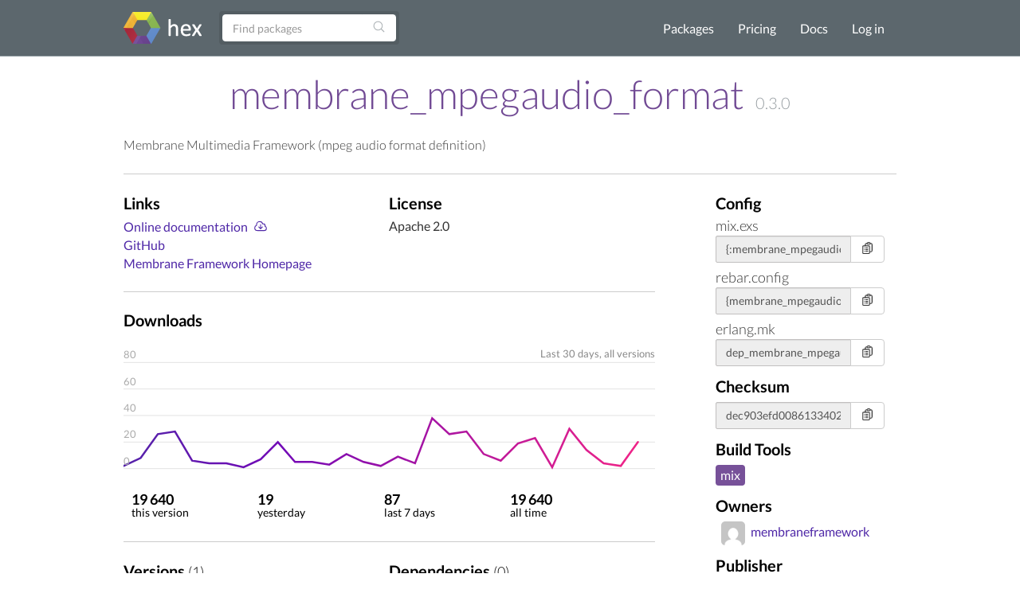

--- FILE ---
content_type: text/html; charset=utf-8
request_url: https://hex.pm/packages/membrane_mpegaudio_format
body_size: 5095
content:
<!DOCTYPE html>
<html lang="en" prefix="og: http://ogp.me/ns#">
  <head>
    <meta charset="utf-8">
    <meta http-equiv="X-UA-Compatible" content="IE=edge">
    <meta name="viewport" content="width=device-width, initial-scale=1">
    <meta name="description" content="Membrane Multimedia Framework (mpeg audio format definition)">
    <meta name="sogou_site_verification" content="GrtyJPARqi"/>

    <title>membrane_mpegaudio_format | Hex</title>
<meta content="membrane_mpegaudio_format" property="og:title"><meta content="website" property="og:type"><meta content="/packages/membrane_mpegaudio_format" property="og:url"><meta content="https://hex.pm/images/favicon-160-93fa091b05b3e260e24e08789344d5ea.png?vsn=d" property="og:image"><meta content="160" property="og:image:width"><meta content="160" property="og:image:height"><meta content="Membrane Multimedia Framework (mpeg audio format definition)" property="og:description"><meta content="Hex" property="og:site_name">
<link href="/packages/membrane_mpegaudio_format" rel="canonical">
<meta content="ZhUbEw0GKygTHgw4Jg8YUhhbAhUhFD5RTTlVKHRpwlVzcPy8I6PAldIg" name="csrf-token">
    <link rel="search" type="application/opensearchdescription+xml" title="Hex" href="/hexsearch.xml">
    <link rel="stylesheet" href="/assets/app-f460834f9778e719db78de111829fda7.css?vsn=d">
    <link rel="alternate" type="application/rss+xml" title="RSS - Blog" href="/feeds/blog.xml">

    <script async defer src="https://s.hex.pm/js/script.js"></script>
    <script>window.plausible=window.plausible||function(){(plausible.q=plausible.q||[]).push(arguments)},plausible.init=plausible.init||function(i){plausible.o=i||{}};plausible.init({endpoint:"https://s.hex.pm/api/event",captureOnLocalhost:true})</script>

  </head>
  <body>
    <!--[if lt IE 10]>
      <p class="browserupgrade">You are using an <strong>outdated</strong> browser. Please <a href="http://browsehappy.com/">upgrade your browser</a> to improve your experience.</p>
    <![endif]-->

    <section class="content-wrapper">

    <nav class="navbar navbar-default">
      <div class="container">
        <div class="navbar-header">
          <button type="button" class="navbar-toggle collapsed" data-toggle="collapse" data-target="#navbar" aria-expanded="false" aria-controls="navbar">
            <span class="sr-only">Toggle navigation</span>
            <span class="icon-bar"></span>
            <span class="icon-bar"></span>
            <span class="icon-bar"></span>
          </button>
          <a class="navbar-brand" href="/">
            <img src="/images/hex-a56f59a0c6bb92a0e2850ccd555f7525.png?vsn=d" srcset="/images/hex-a56f59a0c6bb92a0e2850ccd555f7525.png?vsn=d 1x, /images/hex@2-844f591d7bbac6a50d895110a643c670.png?vsn=d 2x, /images/hex@3-b88c46c5ec4e807f1daef99e4dd1f231.png?vsn=d 3x" alt="hex logo">
          </a>
        </div>
        <div id="navbar" class="navbar-collapse collapse">

          <form class="navbar-form pull-left-non-mobile" role="search" action="/packages">
             <div class="input-group">
                <input placeholder="Find packages" name="search" type="text" class="form-control" value="">
                <input type="hidden" name="sort" value="recent_downloads">

                <div class="input-group-btn">
                  <button type="submit" class="btn btn-search" tabindex="1">
<svg aria-hidden="true" class="heroicon heroicon-magnifying-glass" fill="none" height="17" title="magnifying-glass" version="1.1" viewBox="0 0 24 24" width="17"><g title="magnifying-glass"><path d="M21 21L15.8033 15.8033M15.8033 15.8033C17.1605 14.4461 18 12.5711 18 10.5C18 6.35786 14.6421 3 10.5 3C6.35786 3 3 6.35786 3 10.5C3 14.6421 6.35786 18 10.5 18C12.5711 18 14.4461 17.1605 15.8033 15.8033Z" stroke="currentColor" stroke-linecap="round" stroke-linejoin="round" stroke-width="1.5" /></g></svg>
                  </button>
                </div>
             </div>
          </form>

          <ul class="nav navbar-nav navbar-right">
            <li><a href="/packages">Packages</a></li>
            <li><a href="/pricing">Pricing</a></li>
            <li><a href="/docs">Docs</a></li>

              <li><a href="/login">Log in</a></li>

          </ul>
        </div><!--/.nav-collapse -->
      </div>
    </nav>

<div class="container flash">








</div>


    <div class="container package-view">


<h2 class="package-title">
  <a href="/packages/membrane_mpegaudio_format">membrane_mpegaudio_format</a>


      <span class="version">0.3.0</span>


</h2>


  <div class="description with-divider">
<p>Membrane Multimedia Framework (mpeg audio format definition)</p>

  </div>

<div class="col-md-9 no-padding">

    <div class="col-md-11 with-divider no-padding">
      <div class="col-md-6 no-padding">

          <h3>Links</h3>
          <ul class="links">

              <li><a href="https://hexdocs.pm/membrane_mpegaudio_format/">Online documentation</a> <a href="https://repo.hex.pm/docs/membrane_mpegaudio_format-0.3.0.tar.gz" title="Download"><svg aria-hidden="true" class="heroicon heroicon-cloud-arrow-down" fill="none" height="18" title="cloud-arrow-down" version="1.1" viewBox="0 0 24 24" width="18"><g title="cloud-arrow-down"><path d="M12 9.75V16.5M12 16.5L9 13.5M12 16.5L15 13.5M6.75 19.5C4.26472 19.5 2.25 17.4853 2.25 15C2.25 13.0071 3.54555 11.3167 5.3404 10.7252C5.28105 10.4092 5.25 10.0832 5.25 9.75C5.25 6.85051 7.60051 4.5 10.5 4.5C12.9312 4.5 14.9765 6.1526 15.5737 8.39575C15.8654 8.30113 16.1767 8.25 16.5 8.25C18.1569 8.25 19.5 9.59315 19.5 11.25C19.5 11.5981 19.4407 11.9324 19.3316 12.2433C20.7453 12.7805 21.75 14.1479 21.75 15.75C21.75 17.8211 20.0711 19.5 18 19.5H6.75Z" stroke="currentColor" stroke-linecap="round" stroke-linejoin="round" stroke-width="1.5" /></g></svg></a></li>


              <li><a href="https://github.com/membraneframework/membrane_mpegaudio_format" rel="nofollow">GitHub</a></li>

              <li><a href="https://membraneframework.org" rel="nofollow">Membrane Framework Homepage</a></li>

          </ul>

      </div>
      <div class="col-md-6 no-padding">

          <h3>License</h3>
          <span class="license">Apache 2.0</span>

      </div>
    </div>

  <div class="col-md-11 no-padding">
    <h3>Downloads</h3>
    <svg viewBox="0 0 800 210" class="chart">
      <defs>
        <linearGradient id="grad1" gradientUnits="userSpaceOnUse" x1="0" y1="0" x2="800" y2="200">
          <stop offset="0%" style="stop-color:#4f28a7;" />
          <stop offset="33%" style="stop-color:#7209b7;" />
          <stop offset="66%" style="stop-color:#b5179e;" />
          <stop offset="100%" style="stop-color:#f72585;" />
        </linearGradient>
      </defs>

        <line x1="0" y1="40" x2="800" y2="40" stroke="#ddd"></line>

        <line x1="0" y1="80" x2="800" y2="80" stroke="#ddd"></line>

        <line x1="0" y1="120" x2="800" y2="120" stroke="#ddd"></line>

        <line x1="0" y1="160" x2="800" y2="160" stroke="#ddd"></line>

        <line x1="0" y1="200" x2="800" y2="200" stroke="#ddd"></line>

      <polyline fill="none" stroke="url(#grad1)" stroke-width="3" stroke-linecap="round" points="0.0, 196.0 25.81, 184.0 51.62, 148.0 77.42999999999999, 144.0 103.24, 188.0 129.04999999999998, 192.0 154.85999999999999, 192.0 180.67, 198.0 206.48, 186.0 232.29, 160.0 258.09999999999997, 190.0 283.90999999999997, 190.0 309.71999999999997, 194.0 335.53, 178.0 361.34, 190.0 387.15, 196.0 412.96, 182.0 438.77, 192.0 464.58, 124.0 490.39, 148.0 516.1999999999999, 144.0 542.01, 178.0 567.8199999999999, 188.0 593.63, 162.0 619.4399999999999, 154.0 645.25, 198.0 671.06, 140.0 696.87, 172.0 722.68, 192.0 748.49, 196.0 774.3, 160.0 "></polyline>

        <text x="0" y="194" fill="#aaa">0</text>

        <text x="0" y="154" fill="#aaa">20</text>

        <text x="0" y="114" fill="#aaa">40</text>

        <text x="0" y="74" fill="#aaa">60</text>

        <text x="0" y="34" fill="#aaa">80</text>

      <text x="800" y="32" text-anchor="end" fill="#888">
        Last 30 days,

          all versions

      </text>
    </svg>
  </div>
<div class="col-md-11 with-divider no-padding">
    <div class="stats package-stats clearfix">
      <ul class="no-padding">
        <li>
          <span class="stat-info">
            <span class="count-info wrap">
19 640
            </span>
            <span class="count-info no-wrap">
19 640
            </span><br />
            <span class="stat-text">this version</span>
          </span>
        </li>
        <li>
          <span class="stat-info">
            <span class="count-info wrap">
19
            </span>
            <span class="count-info no-wrap">
19
            </span><br />
            <span class="stat-text">yesterday</span>
          </span>
        </li>
        <li>
          <span class="stat-info">
            <span class="count-info wrap">
87
            </span>
            <span class="count-info no-wrap">
87
            </span><br />
            <span class="stat-text">last 7 days</span>
          </span>
        </li>
        <li>
          <span class="stat-info">
            <span class="count-info wrap">
19 640
            </span>
            <span class="count-info no-wrap">
19 640
            </span><br />
            <span class="stat-text">all time</span>
          </span>
        </li>
      </ul>
    </div>
  </div>

  <div class="col-md-11 with-divider no-padding">
  <div class="col-md-6 no-padding">
    <h3>Versions <span class="attr-count">(1)</span></h3>
    <ul id="versions" class="version-dependency-list">



  <li>
    <a href="/packages/membrane_mpegaudio_format/0.3.0"><strong>0.3.0</strong></a>
    <span title="May 13, 2022, 13:27">May 13, 2022</span>


        <a href="https://hexdocs.pm/membrane_mpegaudio_format/0.3.0/" title="Docs"><svg aria-hidden="true" class="heroicon heroicon-book-open" fill="none" height="24" title="book-open" version="1.1" viewBox="0 0 24 24" width="24"><g title="book-open"><path d="M12 6.04168C10.4077 4.61656 8.30506 3.75 6 3.75C4.94809 3.75 3.93834 3.93046 3 4.26212V18.5121C3.93834 18.1805 4.94809 18 6 18C8.30506 18 10.4077 18.8666 12 20.2917M12 6.04168C13.5923 4.61656 15.6949 3.75 18 3.75C19.0519 3.75 20.0617 3.93046 21 4.26212V18.5121C20.0617 18.1805 19.0519 18 18 18C15.6949 18 13.5923 18.8666 12 20.2917M12 6.04168V20.2917" stroke="currentColor" stroke-linecap="round" stroke-linejoin="round" stroke-width="1.5" /></g></svg></a>


        <a href="https://preview.hex.pm/preview/membrane_mpegaudio_format/0.3.0" title="Preview"><svg aria-hidden="true" class="heroicon heroicon-code-bracket" fill="none" height="24" title="code-bracket" version="1.1" viewBox="0 0 24 24" width="24"><g title="code-bracket"><path d="M17.25 6.75L22.5 12L17.25 17.25M6.75 17.25L1.5 12L6.75 6.75M14.25 3.75L9.75 20.25" stroke="currentColor" stroke-linecap="round" stroke-linejoin="round" stroke-width="1.5" /></g></svg></a>

  </li>

    </ul>

  </div>
  <div class="col-md-6 no-padding">
    <h3>Dependencies <span class="attr-count">(0)</span></h3>
    <ul class="version-dependency-list">



    </ul>
  </div>
  </div>

  <div class="col-md-11 no-padding">
    <h3>Recent Activity</h3>
    <ul class="audit-logs-list">

        <li>
          <span title="May 13, 2022, 13:27">May 13, 2022</span>
Transfer owner to membraneframework
        </li>

        <li>
          <span title="May 13, 2022, 13:27">May 13, 2022</span>
Publish documentation for release 0.3.0
        </li>

        <li>
          <span title="May 13, 2022, 13:27">May 13, 2022</span>
Publish release 0.3.0
        </li>

    </ul>

    <p>
      <a href="/packages/membrane_mpegaudio_format/audit-logs">Show All Activities</a>
    </p>
  </div>
</div>

  <div class="col-md-3">

    <h3>Config</h3>

      <div class="package-snippet">
        <span class="config-tool">mix.exs</span>
        <div class="config-input">
          <div class="input-group">
            <input type="text" class="form-control snippet"
              value="{:membrane_mpegaudio_format, &quot;~&gt; 0.3.0&quot;}"
              onfocus="this.select();"
              readonly="readonly" id="mix-snippet" />
            <span class="input-group-btn">
              <button class="btn btn-default btn-no-hover copy-button" type="button" data-input-id="mix-snippet">
<svg aria-hidden="true" class="heroicon heroicon-clipboard-document-list" fill="none" height="17" title="clipboard-document-list" version="1.1" viewBox="0 0 24 24" width="17"><g title="clipboard-document-list"><path d="M9 12H12.75M9 15H12.75M9 18H12.75M15.75 18.75H18C19.2426 18.75 20.25 17.7426 20.25 16.5V6.10822C20.25 4.97324 19.405 4.01015 18.2739 3.91627C17.9006 3.88529 17.5261 3.85858 17.1505 3.83619M11.3495 3.83619C11.2848 4.04602 11.25 4.26894 11.25 4.5C11.25 4.91421 11.5858 5.25 12 5.25H16.5C16.9142 5.25 17.25 4.91421 17.25 4.5C17.25 4.26894 17.2152 4.04602 17.1505 3.83619M11.3495 3.83619C11.6328 2.91757 12.4884 2.25 13.5 2.25H15C16.0116 2.25 16.8672 2.91757 17.1505 3.83619M11.3495 3.83619C10.9739 3.85858 10.5994 3.88529 10.2261 3.91627C9.09499 4.01015 8.25 4.97324 8.25 6.10822V8.25M8.25 8.25H4.875C4.25368 8.25 3.75 8.75368 3.75 9.375V20.625C3.75 21.2463 4.25368 21.75 4.875 21.75H14.625C15.2463 21.75 15.75 21.2463 15.75 20.625V9.375C15.75 8.75368 15.2463 8.25 14.625 8.25H8.25ZM6.75 12H6.7575V12.0075H6.75V12ZM6.75 15H6.7575V15.0075H6.75V15ZM6.75 18H6.7575V18.0075H6.75V18Z" stroke="currentColor" stroke-linecap="round" stroke-linejoin="round" stroke-width="1.5" /></g></svg>
<svg aria-hidden="true" class="heroicon heroicon-x-circle" fill="none" height="17" style="display: none" title="x-circle" version="1.1" viewBox="0 0 24 24" width="17"><g title="x-circle"><path d="M9.75 9.75L14.25 14.25M14.25 9.75L9.75 14.25M21 12C21 16.9706 16.9706 21 12 21C7.02944 21 3 16.9706 3 12C3 7.02944 7.02944 3 12 3C16.9706 3 21 7.02944 21 12Z" stroke="currentColor" stroke-linecap="round" stroke-linejoin="round" stroke-width="1.5" /></g></svg>
<svg aria-hidden="true" class="heroicon heroicon-check-circle" fill="none" height="17" style="display: none; color: green" title="check-circle" version="1.1" viewBox="0 0 24 24" width="17"><g title="check-circle"><path d="M9 12.75L11.25 15L15 9.75M21 12C21 16.9706 16.9706 21 12 21C7.02944 21 3 16.9706 3 12C3 7.02944 7.02944 3 12 3C16.9706 3 21 7.02944 21 12Z" stroke="currentColor" stroke-linecap="round" stroke-linejoin="round" stroke-width="1.5" /></g></svg>
              </button>
            </span>
          </div>
        </div>
      </div>

      <div class="package-snippet">
        <span class="config-tool">rebar.config</span>
        <div class="config-input">
          <div class="input-group">
            <input type="text" class="form-control snippet"
              value="{membrane_mpegaudio_format, &quot;0.3.0&quot;}"
              onfocus="this.select();"
              readonly="readonly" id="rebar-snippet" />
            <span class="input-group-btn">
              <button class="btn btn-default btn-no-hover copy-button" type="button" data-input-id="rebar-snippet">
<svg aria-hidden="true" class="heroicon heroicon-clipboard-document-list" fill="none" height="17" title="clipboard-document-list" version="1.1" viewBox="0 0 24 24" width="17"><g title="clipboard-document-list"><path d="M9 12H12.75M9 15H12.75M9 18H12.75M15.75 18.75H18C19.2426 18.75 20.25 17.7426 20.25 16.5V6.10822C20.25 4.97324 19.405 4.01015 18.2739 3.91627C17.9006 3.88529 17.5261 3.85858 17.1505 3.83619M11.3495 3.83619C11.2848 4.04602 11.25 4.26894 11.25 4.5C11.25 4.91421 11.5858 5.25 12 5.25H16.5C16.9142 5.25 17.25 4.91421 17.25 4.5C17.25 4.26894 17.2152 4.04602 17.1505 3.83619M11.3495 3.83619C11.6328 2.91757 12.4884 2.25 13.5 2.25H15C16.0116 2.25 16.8672 2.91757 17.1505 3.83619M11.3495 3.83619C10.9739 3.85858 10.5994 3.88529 10.2261 3.91627C9.09499 4.01015 8.25 4.97324 8.25 6.10822V8.25M8.25 8.25H4.875C4.25368 8.25 3.75 8.75368 3.75 9.375V20.625C3.75 21.2463 4.25368 21.75 4.875 21.75H14.625C15.2463 21.75 15.75 21.2463 15.75 20.625V9.375C15.75 8.75368 15.2463 8.25 14.625 8.25H8.25ZM6.75 12H6.7575V12.0075H6.75V12ZM6.75 15H6.7575V15.0075H6.75V15ZM6.75 18H6.7575V18.0075H6.75V18Z" stroke="currentColor" stroke-linecap="round" stroke-linejoin="round" stroke-width="1.5" /></g></svg>
<svg aria-hidden="true" class="heroicon heroicon-x-circle" fill="none" height="17" style="display: none" title="x-circle" version="1.1" viewBox="0 0 24 24" width="17"><g title="x-circle"><path d="M9.75 9.75L14.25 14.25M14.25 9.75L9.75 14.25M21 12C21 16.9706 16.9706 21 12 21C7.02944 21 3 16.9706 3 12C3 7.02944 7.02944 3 12 3C16.9706 3 21 7.02944 21 12Z" stroke="currentColor" stroke-linecap="round" stroke-linejoin="round" stroke-width="1.5" /></g></svg>
<svg aria-hidden="true" class="heroicon heroicon-check-circle" fill="none" height="17" style="display: none; color: green" title="check-circle" version="1.1" viewBox="0 0 24 24" width="17"><g title="check-circle"><path d="M9 12.75L11.25 15L15 9.75M21 12C21 16.9706 16.9706 21 12 21C7.02944 21 3 16.9706 3 12C3 7.02944 7.02944 3 12 3C16.9706 3 21 7.02944 21 12Z" stroke="currentColor" stroke-linecap="round" stroke-linejoin="round" stroke-width="1.5" /></g></svg>
              </button>
            </span>
          </div>
        </div>
      </div>

      <div class="package-snippet">
        <span class="config-tool">erlang.mk</span>
        <div class="config-input">
          <div class="input-group">
            <input type="text" class="form-control snippet"
              value="dep_membrane_mpegaudio_format = hex 0.3.0"
              onfocus="this.select();"
              readonly="readonly" id="erlang_mk-snippet" />
            <span class="input-group-btn">
              <button class="btn btn-default btn-no-hover copy-button" type="button" data-input-id="erlang_mk-snippet">
<svg aria-hidden="true" class="heroicon heroicon-clipboard-document-list" fill="none" height="17" title="clipboard-document-list" version="1.1" viewBox="0 0 24 24" width="17"><g title="clipboard-document-list"><path d="M9 12H12.75M9 15H12.75M9 18H12.75M15.75 18.75H18C19.2426 18.75 20.25 17.7426 20.25 16.5V6.10822C20.25 4.97324 19.405 4.01015 18.2739 3.91627C17.9006 3.88529 17.5261 3.85858 17.1505 3.83619M11.3495 3.83619C11.2848 4.04602 11.25 4.26894 11.25 4.5C11.25 4.91421 11.5858 5.25 12 5.25H16.5C16.9142 5.25 17.25 4.91421 17.25 4.5C17.25 4.26894 17.2152 4.04602 17.1505 3.83619M11.3495 3.83619C11.6328 2.91757 12.4884 2.25 13.5 2.25H15C16.0116 2.25 16.8672 2.91757 17.1505 3.83619M11.3495 3.83619C10.9739 3.85858 10.5994 3.88529 10.2261 3.91627C9.09499 4.01015 8.25 4.97324 8.25 6.10822V8.25M8.25 8.25H4.875C4.25368 8.25 3.75 8.75368 3.75 9.375V20.625C3.75 21.2463 4.25368 21.75 4.875 21.75H14.625C15.2463 21.75 15.75 21.2463 15.75 20.625V9.375C15.75 8.75368 15.2463 8.25 14.625 8.25H8.25ZM6.75 12H6.7575V12.0075H6.75V12ZM6.75 15H6.7575V15.0075H6.75V15ZM6.75 18H6.7575V18.0075H6.75V18Z" stroke="currentColor" stroke-linecap="round" stroke-linejoin="round" stroke-width="1.5" /></g></svg>
<svg aria-hidden="true" class="heroicon heroicon-x-circle" fill="none" height="17" style="display: none" title="x-circle" version="1.1" viewBox="0 0 24 24" width="17"><g title="x-circle"><path d="M9.75 9.75L14.25 14.25M14.25 9.75L9.75 14.25M21 12C21 16.9706 16.9706 21 12 21C7.02944 21 3 16.9706 3 12C3 7.02944 7.02944 3 12 3C16.9706 3 21 7.02944 21 12Z" stroke="currentColor" stroke-linecap="round" stroke-linejoin="round" stroke-width="1.5" /></g></svg>
<svg aria-hidden="true" class="heroicon heroicon-check-circle" fill="none" height="17" style="display: none; color: green" title="check-circle" version="1.1" viewBox="0 0 24 24" width="17"><g title="check-circle"><path d="M9 12.75L11.25 15L15 9.75M21 12C21 16.9706 16.9706 21 12 21C7.02944 21 3 16.9706 3 12C3 7.02944 7.02944 3 12 3C16.9706 3 21 7.02944 21 12Z" stroke="currentColor" stroke-linecap="round" stroke-linejoin="round" stroke-width="1.5" /></g></svg>
              </button>
            </span>
          </div>
        </div>
      </div>

    <h3>Checksum</h3>
    <div class="config-input">
      <div class="input-group">
        <input type="text" class="form-control snippet"
          value="dec903efd0086133402b44515d04301790832b4f39995747b0e712c8f966d50d"
          onfocus="this.select();"
          readonly="readonly" id="checksum-snippet" />
        <span class="input-group-btn">
          <button class="btn btn-default btn-no-hover copy-button" type="button" data-input-id="checksum-snippet">
<svg aria-hidden="true" class="heroicon heroicon-clipboard-document-list" fill="none" height="17" title="clipboard-document-list" version="1.1" viewBox="0 0 24 24" width="17"><g title="clipboard-document-list"><path d="M9 12H12.75M9 15H12.75M9 18H12.75M15.75 18.75H18C19.2426 18.75 20.25 17.7426 20.25 16.5V6.10822C20.25 4.97324 19.405 4.01015 18.2739 3.91627C17.9006 3.88529 17.5261 3.85858 17.1505 3.83619M11.3495 3.83619C11.2848 4.04602 11.25 4.26894 11.25 4.5C11.25 4.91421 11.5858 5.25 12 5.25H16.5C16.9142 5.25 17.25 4.91421 17.25 4.5C17.25 4.26894 17.2152 4.04602 17.1505 3.83619M11.3495 3.83619C11.6328 2.91757 12.4884 2.25 13.5 2.25H15C16.0116 2.25 16.8672 2.91757 17.1505 3.83619M11.3495 3.83619C10.9739 3.85858 10.5994 3.88529 10.2261 3.91627C9.09499 4.01015 8.25 4.97324 8.25 6.10822V8.25M8.25 8.25H4.875C4.25368 8.25 3.75 8.75368 3.75 9.375V20.625C3.75 21.2463 4.25368 21.75 4.875 21.75H14.625C15.2463 21.75 15.75 21.2463 15.75 20.625V9.375C15.75 8.75368 15.2463 8.25 14.625 8.25H8.25ZM6.75 12H6.7575V12.0075H6.75V12ZM6.75 15H6.7575V15.0075H6.75V15ZM6.75 18H6.7575V18.0075H6.75V18Z" stroke="currentColor" stroke-linecap="round" stroke-linejoin="round" stroke-width="1.5" /></g></svg>
<svg aria-hidden="true" class="heroicon heroicon-x-circle" fill="none" height="17" style="display: none" title="x-circle" version="1.1" viewBox="0 0 24 24" width="17"><g title="x-circle"><path d="M9.75 9.75L14.25 14.25M14.25 9.75L9.75 14.25M21 12C21 16.9706 16.9706 21 12 21C7.02944 21 3 16.9706 3 12C3 7.02944 7.02944 3 12 3C16.9706 3 21 7.02944 21 12Z" stroke="currentColor" stroke-linecap="round" stroke-linejoin="round" stroke-width="1.5" /></g></svg>
<svg aria-hidden="true" class="heroicon heroicon-check-circle" fill="none" height="17" style="display: none; color: green" title="check-circle" version="1.1" viewBox="0 0 24 24" width="17"><g title="check-circle"><path d="M9 12.75L11.25 15L15 9.75M21 12C21 16.9706 16.9706 21 12 21C7.02944 21 3 16.9706 3 12C3 7.02944 7.02944 3 12 3C16.9706 3 21 7.02944 21 12Z" stroke="currentColor" stroke-linecap="round" stroke-linejoin="round" stroke-width="1.5" /></g></svg>
          </button>
        </span>
      </div>
    </div>

      <h3>Build Tools</h3>
      <div class="build-tools-box">

        <span class="build-tool mix">mix</span>

      </div>

    <h3>Owners</h3>
    <ul class="owners-list">

        <li>
<a href="/orgs/membraneframework">
  <img src="https://www.gravatar.com/avatar/00000000000000000000000000000000?s=80&amp;d=mp" class="user-avatar">membraneframework
</a>

        </li>

    </ul>

      <h3>Publisher</h3>
<a href="/users/varsill">
  <img src="https://www.gravatar.com/avatar/00000000000000000000000000000000?s=80&amp;d=mp" class="user-avatar">varsill
</a>


    <h3>Dependents (4)</h3>
<a href="/packages/membrane_mp3_mad_plugin">membrane_mp3_mad_plugin</a>, <a href="/packages/membrane_mp3_lame_plugin">membrane_mp3_lame_plugin</a>, <a href="/packages/membrane_transcoder_plugin">membrane_transcoder_plugin</a>, <a href="/packages/membrane_rtp_mpegaudio_plugin">membrane_rtp_mpegaudio_plugin</a>,
    <a href="/packages?search=depends%3Ahexpm%3Amembrane_mpegaudio_format">show all...</a>

  </div>
</div>

    </div>
    </section>

    <div class="footer">
      <div class="footer-nav">
        <div class="container">
          <div class="row">
            <div class="col-md-3">
              <h4>About Hex</h4>
              <ul>
                <li><a href="/about">About</a></li>
                <li><a href="/blog">Blog</a></li>
                <li><a href="/sponsors">Sponsors</a></li>
                <li><a href="https://github.com/hexpm">GitHub</a></li>
                <li><a href="https://twitter.com/hexpm">Twitter</a></li>
                <li><a href="https://status.hex.pm">Status</a></li>
              </ul>
            </div>

            <div class="col-md-3">
              <h4>Help</h4>
              <ul>
                <li>
                  <a href="/docs">Documentation</a>

                  (<a href="/docs/faq">FAQ</a>)
                </li>
                <li><a href="https://github.com/hexpm/specifications">Specifications</a></li>
                <li><a href="https://github.com/hexpm/hex/issues">Report Client Issue</a></li>
                <li><a href="https://github.com/hexpm/hexpm/issues">Report General Issue</a></li>
                <li><a href="mailto:security@hex.pm">Report Security Issue</a></li>
                <li><a href="mailto:support@hex.pm">Contact Support</a></li>
              </ul>
            </div>

            <div class="col-md-3">
              <h4>Policies and Terms</h4>
              <ul>
                <li><a href="/policies/codeofconduct">Code of Conduct</a></li>
                <li><a href="/policies/termsofservice">Terms of Service</a></li>
                <li><a href="/policies/privacy">Privacy Policy</a></li>
                <li><a href="/policies/copyright">Copyright Policy</a></li>
                <li><a href="/policies/dispute">Dispute Policy</a></li>
              </ul>
            </div>

            <div class="col-md-3 copyright">
              <p>2020 © Six Colors AB.</p>
              <p>Powered by the <a href="https://www.erlang.org/">Erlang VM</a> and the <a href="https://elixir-lang.org/">Elixir programming language</a>.</p>
            </div>
          </div>
        </div>
      </div>
    </div>

    <script src="/assets/app-da135397e5e2daf27fb58533ee24e6ae.js?vsn=d"></script>

  </body>
</html>
